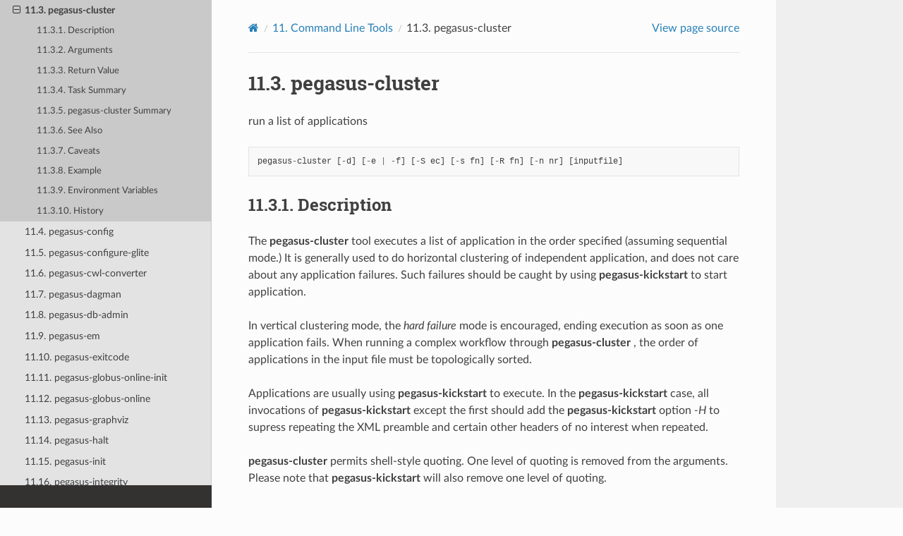

--- FILE ---
content_type: text/html; charset=UTF-8
request_url: https://pegasus.isi.edu/documentation/manpages/pegasus-cluster.html
body_size: 39605
content:


<!DOCTYPE html>
<html class="writer-html5" lang="en" data-content_root="../">
<head>
  <meta charset="utf-8" /><meta name="viewport" content="width=device-width, initial-scale=1" />

  <meta name="viewport" content="width=device-width, initial-scale=1.0" />
  <title>11.3. pegasus-cluster &mdash; Pegasus WMS 5.1.2-dev.0 documentation</title>
      <link rel="stylesheet" type="text/css" href="../_static/pygments.css?v=b86133f3" />
      <link rel="stylesheet" type="text/css" href="../_static/css/theme.css?v=9edc463e" />

  
    <link rel="shortcut icon" href="../_static/favicon.png"/>
      <script src="../_static/jquery.js?v=5d32c60e"></script>
      <script src="../_static/_sphinx_javascript_frameworks_compat.js?v=2cd50e6c"></script>
      <script src="../_static/documentation_options.js?v=7155018d"></script>
      <script src="../_static/doctools.js?v=9a2dae69"></script>
      <script src="../_static/sphinx_highlight.js?v=dc90522c"></script>
    <script src="../_static/js/theme.js"></script>
    <link rel="index" title="Index" href="../genindex.html" />
    <link rel="search" title="Search" href="../search.html" />
    <link rel="next" title="11.4. pegasus-config" href="pegasus-config.html" />
    <link rel="prev" title="11.2. pegasus-aws-batch" href="pegasus-aws-batch.html" /> 
</head>

<body class="wy-body-for-nav"> 
  <div class="wy-grid-for-nav">
    <nav data-toggle="wy-nav-shift" class="wy-nav-side">
      <div class="wy-side-scroll">
        <div class="wy-side-nav-search" >

          
          
          <a href="../index.html" class="icon icon-home">
            Pegasus WMS
              <img src="../_static/pegasus_circular_white_logo.png" class="logo" alt="Logo"/>
          </a>
<div role="search">
  <form id="rtd-search-form" class="wy-form" action="../search.html" method="get">
    <input type="text" name="q" placeholder="Search docs" aria-label="Search docs" />
    <input type="hidden" name="check_keywords" value="yes" />
    <input type="hidden" name="area" value="default" />
  </form>
</div>
        </div><div class="wy-menu wy-menu-vertical" data-spy="affix" role="navigation" aria-label="Navigation menu">
              <p class="caption" role="heading"><span class="caption-text">User Guide</span></p>
<ul>
<li class="toctree-l1"><a class="reference internal" href="../user-guide/introduction.html">1. Introduction</a></li>
<li class="toctree-l1"><a class="reference internal" href="../user-guide/deployment-scenarios.html">2. Deployment Scenarios</a></li>
<li class="toctree-l1"><a class="reference internal" href="../user-guide/installation.html">3. Installation</a></li>
<li class="toctree-l1"><a class="reference internal" href="../user-guide/tutorial.html">4. Tutorial</a></li>
<li class="toctree-l1"><a class="reference internal" href="../user-guide/example-workflows.html">5. Example Workflows</a></li>
<li class="toctree-l1"><a class="reference internal" href="../user-guide/creating-workflows.html">6. Creating Workflows</a></li>
<li class="toctree-l1"><a class="reference internal" href="../user-guide/running-workflows.html">7. Running Workflows</a></li>
<li class="toctree-l1"><a class="reference internal" href="../user-guide/submit-directory.html">8. Submit Directory Details</a></li>
<li class="toctree-l1"><a class="reference internal" href="../user-guide/monitoring-debugging-stats.html">9. Monitoring, Debugging and Statistics</a></li>
<li class="toctree-l1"><a class="reference internal" href="../user-guide/containers.html">10. Containers</a></li>
<li class="toctree-l1"><a class="reference internal" href="../user-guide/data-transfers.html">11. Data Transfers</a></li>
<li class="toctree-l1"><a class="reference internal" href="../user-guide/optimization.html">12. Optimizing Workflows for Efficiency and Scalability</a></li>
<li class="toctree-l1"><a class="reference internal" href="../user-guide/migration.html">13. Migration Notes</a></li>
<li class="toctree-l1"><a class="reference internal" href="../user-guide/glossary.html">14. Glossary</a></li>
<li class="toctree-l1"><a class="reference internal" href="../user-guide/getting-help.html">15. Getting Help</a></li>
</ul>
<p class="caption" role="heading"><span class="caption-text">Reference Guide</span></p>
<ul class="current">
<li class="toctree-l1"><a class="reference internal" href="../reference-guide/api-reference.html">1. Workflow API</a></li>
<li class="toctree-l1"><a class="reference internal" href="../reference-guide/configuration.html">2. Configuration</a></li>
<li class="toctree-l1"><a class="reference internal" href="../reference-guide/catalogs.html">3. Catalogs</a></li>
<li class="toctree-l1"><a class="reference internal" href="../reference-guide/mapping.html">4. Mapping Refinement Steps</a></li>
<li class="toctree-l1"><a class="reference internal" href="../reference-guide/data-management.html">5. Data Management</a></li>
<li class="toctree-l1"><a class="reference internal" href="../reference-guide/monitoring.html">6. Monitoring</a></li>
<li class="toctree-l1"><a class="reference internal" href="../reference-guide/pegasus-lite.html">7. PegasusLite</a></li>
<li class="toctree-l1"><a class="reference internal" href="../reference-guide/pegasus-service.html">8. Pegasus Service</a></li>
<li class="toctree-l1"><a class="reference internal" href="../reference-guide/cwl-support.html">9. CWL Support</a></li>
<li class="toctree-l1"><a class="reference internal" href="../reference-guide/variable-expansion.html">10. Variable Expansion</a></li>
<li class="toctree-l1 current"><a class="reference internal" href="../reference-guide/cli.html">11. Command Line Tools</a><ul class="current">
<li class="toctree-l2"><a class="reference internal" href="pegasus-analyzer.html">11.1. pegasus-analyzer</a></li>
<li class="toctree-l2"><a class="reference internal" href="pegasus-aws-batch.html">11.2. pegasus-aws-batch</a></li>
<li class="toctree-l2 current"><a class="current reference internal" href="#">11.3. pegasus-cluster</a><ul>
<li class="toctree-l3"><a class="reference internal" href="#description">11.3.1. Description</a></li>
<li class="toctree-l3"><a class="reference internal" href="#arguments">11.3.2. Arguments</a></li>
<li class="toctree-l3"><a class="reference internal" href="#return-value">11.3.3. Return Value</a></li>
<li class="toctree-l3"><a class="reference internal" href="#task-summary">11.3.4. Task Summary</a></li>
<li class="toctree-l3"><a class="reference internal" href="#pegasus-cluster-summary">11.3.5. pegasus-cluster Summary</a></li>
<li class="toctree-l3"><a class="reference internal" href="#see-also">11.3.6. See Also</a></li>
<li class="toctree-l3"><a class="reference internal" href="#caveats">11.3.7. Caveats</a></li>
<li class="toctree-l3"><a class="reference internal" href="#example">11.3.8. Example</a></li>
<li class="toctree-l3"><a class="reference internal" href="#environment-variables">11.3.9. Environment Variables</a></li>
<li class="toctree-l3"><a class="reference internal" href="#history">11.3.10. History</a></li>
</ul>
</li>
<li class="toctree-l2"><a class="reference internal" href="pegasus-config.html">11.4. pegasus-config</a></li>
<li class="toctree-l2"><a class="reference internal" href="pegasus-configure-glite.html">11.5. pegasus-configure-glite</a></li>
<li class="toctree-l2"><a class="reference internal" href="pegasus-cwl-converter.html">11.6. pegasus-cwl-converter</a></li>
<li class="toctree-l2"><a class="reference internal" href="pegasus-dagman.html">11.7. pegasus-dagman</a></li>
<li class="toctree-l2"><a class="reference internal" href="pegasus-db-admin.html">11.8. pegasus-db-admin</a></li>
<li class="toctree-l2"><a class="reference internal" href="pegasus-em.html">11.9. pegasus-em</a></li>
<li class="toctree-l2"><a class="reference internal" href="pegasus-exitcode.html">11.10. pegasus-exitcode</a></li>
<li class="toctree-l2"><a class="reference internal" href="pegasus-globus-online-init.html">11.11. pegasus-globus-online-init</a></li>
<li class="toctree-l2"><a class="reference internal" href="pegasus-globus-online.html">11.12. pegasus-globus-online</a></li>
<li class="toctree-l2"><a class="reference internal" href="pegasus-graphviz.html">11.13. pegasus-graphviz</a></li>
<li class="toctree-l2"><a class="reference internal" href="pegasus-halt.html">11.14. pegasus-halt</a></li>
<li class="toctree-l2"><a class="reference internal" href="pegasus-init.html">11.15. pegasus-init</a></li>
<li class="toctree-l2"><a class="reference internal" href="pegasus-integrity.html">11.16. pegasus-integrity</a></li>
<li class="toctree-l2"><a class="reference internal" href="pegasus-keg.html">11.17. pegasus-keg</a></li>
<li class="toctree-l2"><a class="reference internal" href="pegasus-kickstart.html">11.18. pegasus-kickstart</a></li>
<li class="toctree-l2"><a class="reference internal" href="pegasus-metadata.html">11.19. pegasus-metadata</a></li>
<li class="toctree-l2"><a class="reference internal" href="pegasus-monitord.html">11.20. pegasus-monitord</a></li>
<li class="toctree-l2"><a class="reference internal" href="pegasus-mpi-cluster.html">11.21. pegasus-mpi-cluster</a></li>
<li class="toctree-l2"><a class="reference internal" href="pegasus-mpi-keg.html">11.22. pegasus-mpi-keg</a></li>
<li class="toctree-l2"><a class="reference internal" href="pegasus-plan.html">11.23. pegasus-plan</a></li>
<li class="toctree-l2"><a class="reference internal" href="pegasus-rc-client.html">11.24. pegasus-rc-client</a></li>
<li class="toctree-l2"><a class="reference internal" href="pegasus-rc-converter.html">11.25. pegasus-rc-converter</a></li>
<li class="toctree-l2"><a class="reference internal" href="pegasus-remove.html">11.26. pegasus-remove</a></li>
<li class="toctree-l2"><a class="reference internal" href="pegasus-run.html">11.27. pegasus-run</a></li>
<li class="toctree-l2"><a class="reference internal" href="pegasus-s3.html">11.28. pegasus-s3</a></li>
<li class="toctree-l2"><a class="reference internal" href="pegasus-sc-converter.html">11.29. pegasus-sc-converter</a></li>
<li class="toctree-l2"><a class="reference internal" href="pegasus-service.html">11.30. pegasus-service</a></li>
<li class="toctree-l2"><a class="reference internal" href="pegasus-statistics.html">11.31. pegasus-statistics</a></li>
<li class="toctree-l2"><a class="reference internal" href="pegasus-status.html">11.32. pegasus-status</a></li>
<li class="toctree-l2"><a class="reference internal" href="pegasus-submitdir.html">11.33. pegasus-submitdir</a></li>
<li class="toctree-l2"><a class="reference internal" href="pegasus-tc-converter.html">11.34. pegasus-tc-converter</a></li>
<li class="toctree-l2"><a class="reference internal" href="pegasus-transfer.html">11.35. pegasus-transfer</a></li>
<li class="toctree-l2"><a class="reference internal" href="pegasus-version.html">11.36. pegasus-version</a></li>
</ul>
</li>
<li class="toctree-l1"><a class="reference internal" href="../reference-guide/funding-citing-usage-stats.html">12. Funding, citing, and anonymous usage statistics</a></li>
</ul>
<p class="caption" role="heading"><span class="caption-text">Release Notes</span></p>
<ul>
<li class="toctree-l1"><a class="reference internal" href="../release-notes/release_5.1.x.html">1. Pegasus 5.1.x Series</a></li>
<li class="toctree-l1"><a class="reference internal" href="../release-notes/release_5.0.x.html">2. Pegasus 5.0.x Series</a></li>
<li class="toctree-l1"><a class="reference internal" href="../release-notes/release_4.9.x.html">3. Pegasus 4.9.x Series</a></li>
<li class="toctree-l1"><a class="reference internal" href="../release-notes/release_4.8.x.html">4. Pegasus 4.8.x Series</a></li>
<li class="toctree-l1"><a class="reference internal" href="../release-notes/release_4.7.x.html">5. Pegasus 4.7.x Series</a></li>
<li class="toctree-l1"><a class="reference internal" href="../release-notes/release_4.6.x.html">6. Pegasus 4.6.x Series</a></li>
<li class="toctree-l1"><a class="reference internal" href="../release-notes/release_4.5.x.html">7. Pegasus 4.5.x Series</a></li>
<li class="toctree-l1"><a class="reference internal" href="../release-notes/release_4.4.x.html">8. Pegasus 4.4.x Series</a></li>
<li class="toctree-l1"><a class="reference internal" href="../release-notes/release_4.3.x.html">9. Pegasus 4.3.x Series</a></li>
<li class="toctree-l1"><a class="reference internal" href="../release-notes/release_4.2.x.html">10. Pegasus 4.2.x Series</a></li>
<li class="toctree-l1"><a class="reference internal" href="../release-notes/release_4.1.x.html">11. Pegasus 4.1.x Series</a></li>
<li class="toctree-l1"><a class="reference internal" href="../release-notes/release_4.0.x.html">12. Pegasus 4.0.x Series</a></li>
</ul>
<p class="caption" role="heading"><span class="caption-text">Pegasus Development</span></p>
<ul>
<li class="toctree-l1"><a class="reference internal" href="../development/code-documentation.html">Code Documentation</a></li>
<li class="toctree-l1"><a class="reference internal" href="../development/schemas.html">Schemas</a></li>
</ul>

        </div>
      </div>
    </nav>

    <section data-toggle="wy-nav-shift" class="wy-nav-content-wrap"><nav class="wy-nav-top" aria-label="Mobile navigation menu" >
          <i data-toggle="wy-nav-top" class="fa fa-bars"></i>
          <a href="../index.html">Pegasus WMS</a>
      </nav>

      <div class="wy-nav-content">
        <div class="rst-content">
          <div role="navigation" aria-label="Page navigation">
  <ul class="wy-breadcrumbs">
      <li><a href="../index.html" class="icon icon-home" aria-label="Home"></a></li>
          <li class="breadcrumb-item"><a href="../reference-guide/cli.html"><span class="section-number">11. </span>Command Line Tools</a></li>
      <li class="breadcrumb-item active"><span class="section-number">11.3. </span>pegasus-cluster</li>
      <li class="wy-breadcrumbs-aside">
            <a href="../_sources/manpages/pegasus-cluster.rst.txt" rel="nofollow"> View page source</a>
      </li>
  </ul>
  <hr/>
</div>
          <div role="main" class="document" itemscope="itemscope" itemtype="http://schema.org/Article">
           <div itemprop="articleBody">
             
  <section id="pegasus-cluster">
<span id="cli-pegasus-cluster"></span><h1><span class="section-number">11.3. </span>pegasus-cluster<a class="headerlink" href="#pegasus-cluster" title="Link to this heading"></a></h1>
<p>run a list of applications</p>
<div class="highlight-default notranslate"><div class="highlight"><pre><span></span><span class="n">pegasus</span><span class="o">-</span><span class="n">cluster</span> <span class="p">[</span><span class="o">-</span><span class="n">d</span><span class="p">]</span> <span class="p">[</span><span class="o">-</span><span class="n">e</span> <span class="o">|</span> <span class="o">-</span><span class="n">f</span><span class="p">]</span> <span class="p">[</span><span class="o">-</span><span class="n">S</span> <span class="n">ec</span><span class="p">]</span> <span class="p">[</span><span class="o">-</span><span class="n">s</span> <span class="n">fn</span><span class="p">]</span> <span class="p">[</span><span class="o">-</span><span class="n">R</span> <span class="n">fn</span><span class="p">]</span> <span class="p">[</span><span class="o">-</span><span class="n">n</span> <span class="n">nr</span><span class="p">]</span> <span class="p">[</span><span class="n">inputfile</span><span class="p">]</span>
</pre></div>
</div>
<section id="description">
<h2><span class="section-number">11.3.1. </span>Description<a class="headerlink" href="#description" title="Link to this heading"></a></h2>
<p>The <strong>pegasus-cluster</strong> tool executes a list of application in the order
specified (assuming sequential mode.) It is generally used to do
horizontal clustering of independent application, and does not care
about any application failures. Such failures should be caught by using
<strong>pegasus-kickstart</strong> to start application.</p>
<p>In vertical clustering mode, the <em>hard failure</em> mode is encouraged,
ending execution as soon as one application fails. When running a
complex workflow through <strong>pegasus-cluster</strong> , the order of applications
in the input file must be topologically sorted.</p>
<p>Applications are usually using <strong>pegasus-kickstart</strong> to execute. In the
<strong>pegasus-kickstart</strong> case, all invocations of <strong>pegasus-kickstart</strong>
except the first should add the <strong>pegasus-kickstart</strong> option <em>-H</em> to
supress repeating the XML preamble and certain other headers of no
interest when repeated.</p>
<p><strong>pegasus-cluster</strong> permits shell-style quoting. One level of quoting is
removed from the arguments. Please note that <strong>pegasus-kickstart</strong> will
also remove one level of quoting.</p>
</section>
<section id="arguments">
<h2><span class="section-number">11.3.2. </span>Arguments<a class="headerlink" href="#arguments" title="Link to this heading"></a></h2>
<dl class="simple">
<dt><strong>-d</strong></dt><dd><p>This option increases the debug level. Debug message are generated on
<em>stdout</em> . By default, debugging is minimal.</p>
</dd>
<dt><strong>-e</strong></dt><dd><p>This flag turns on the old behavior of <strong>pegasus-cluster</strong> to always
run everything <em>and</em> return success no matter what. The <strong>-e</strong> flag
is mutually exclusive with the <strong>-f</strong> flag. By default, all
applications are executed regardles of failures. Any detected
application failure results in a non-zero exit status from
<strong>pegasus-cluster</strong>.</p>
</dd>
<dt><strong>-f</strong></dt><dd><p>In hard failure mode, as soon as one application fails, either
through a non-zero exit code, or by dying on a signal, further
execution is stopped. In parallel execution mode, one or more other
applications later in the sequence file may have been started already
by the time failure is detected. <strong>Pegasus-cluster</strong> will wait for
the completion of these applications, but not start new ones. The
<strong>-f</strong> flag is mutually exclusive with the <strong>-e</strong> flag. By default,
all applications are executed regardless of failures. Any detected
application failure results in a non-zero exit status from
<strong>pegasus-cluster</strong>.</p>
</dd>
<dt><strong>-h</strong></dt><dd><p>This option prints the help message and exits the program.</p>
</dd>
<dt><strong>-s fn</strong></dt><dd><p>This option will send protocol message (for Mei) to the specified
file. By default, all message are written to <em>stdout</em> .</p>
</dd>
<dt><strong>-R fn</strong></dt><dd><p>The progress reporting feature, if turned on, will write one event
record whenever an application is started, and one event record
whenever an application finished. This is to enable tracking of jobs
in progress. By default, track logs are not written, unless the
environment variable <em>SEQEXEC_PROGRESS_REPORT</em> is set. If set,
progress reports are appended to the file pointed to by the
environment variable.</p>
</dd>
<dt><strong>-S ec</strong></dt><dd><p>This option is a multi-option, which may be used multiple times. For
each given non-zero exit-code of an application, mark it as a form of
success. In <strong>-f</strong> mode, this means that <strong>pegasus-cluster</strong> will not
fail when seeing this exit code from any application it runs. By
default, all non-zero exit code constitute failure.</p>
</dd>
<dt><strong>-n nr</strong></dt><dd><p>This option determines the amount of parallel execution. Typically,
parallel execution is only recommended on multi-core systems, and
must be deployed rather carefully, i.e. only completely independent
jobs across of whole <em>inputfile</em> should ever be attempted to be run
in parallel. The argument <strong>nr</strong> is the number of parallel jobs that
should be used. In addition to a non-negative integer, the word
<em>auto</em> is also understood. When <em>auto</em> is specified,
<strong>pegasus-cluster</strong> will attempt to automatically determine the
number of cores available in the system. Strictly sequential
execution, as if <em>nr</em> was 1, is the default. If the environment
variable <em>SEQEXEC_CPUS</em> is set, it will determine the default number
of CPUs.</p>
</dd>
<dt><strong>inputfile</strong></dt><dd><p>The input file specifies a list of application to run, one per line.
Comments and empty lines are permitted. The comment character is the
octothorpe (#), and extends to the end of line. By default,
<strong>pegasus-cluster</strong> uses <em>stdin</em> to read the list of applications to
execute.</p>
</dd>
</dl>
</section>
<section id="return-value">
<h2><span class="section-number">11.3.3. </span>Return Value<a class="headerlink" href="#return-value" title="Link to this heading"></a></h2>
<p>The <strong>pegasus-cluster</strong> tool returns 1, if an illegal option was used.
It returns 2, if the status file from option <strong>-s</strong> cannot be opened. It
returns 3, if the input file cannot be opened. It does <em>not</em> return any
failure for failed applications in old-exit <strong>-e</strong> mode. In <em>default</em>
and hard failure <strong>-f</strong> mode, it will return 5 for true failure. The
determination of failure is modified by the <strong>-S</strong> option.</p>
<p>All other internal errors being absent, <strong>pegasus-cluster</strong> will always
return 0 when run without <strong>-f</strong> . Unlike shell, it will <em>not</em> return
the last application’s exit code. In <em>default</em> mode, it will return 5,
if any application failed. Unlike shell, it will <em>not</em> return the last
application’s exit code. However, it will execute all applications. The
determination of failure is modified by the <strong>-S</strong> flag. In <strong>-f</strong> mode,
*pegasus-cluster returns either 0 if all main sequence applications
succeeded, or 5 if one failed; or more than one in parallel execution
mode. It will run only as long as applications were successful. As
before, the *-S flag determines what constitutes a failure.</p>
<p>The <strong>pegasus-cluster</strong> application will also create a small summary on
<em>stdout</em> for each job, and one for itself, about the success and
failure. The field <strong>failed</strong> reports any exit code that was not zero or
a signal of death termination. It does <em>not</em> include non-zero exit codes
that were marked as success using the <strong>-S</strong> option.</p>
</section>
<section id="task-summary">
<h2><span class="section-number">11.3.4. </span>Task Summary<a class="headerlink" href="#task-summary" title="Link to this heading"></a></h2>
<p>Each task executed by <strong>pegasus-cluster</strong> generates a record bracketed
by square brackets like this (each entry is broken over two lines for
readability):</p>
<div class="highlight-default notranslate"><div class="highlight"><pre><span></span><span class="p">[</span><span class="n">cluster</span><span class="o">-</span><span class="n">task</span> <span class="nb">id</span><span class="o">=</span><span class="mi">1</span><span class="p">,</span> <span class="n">start</span><span class="o">=</span><span class="s2">&quot;2011-04-27T14:31:25.340-07:00&quot;</span><span class="p">,</span> <span class="n">duration</span><span class="o">=</span><span class="mf">0.521</span><span class="p">,</span>
 <span class="n">status</span><span class="o">=</span><span class="mi">0</span><span class="p">,</span> <span class="n">line</span><span class="o">=</span><span class="mi">1</span><span class="p">,</span> <span class="n">pid</span><span class="o">=</span><span class="mi">18543</span><span class="p">,</span> <span class="n">app</span><span class="o">=</span><span class="s2">&quot;/bin/usleep&quot;</span><span class="p">]</span>
<span class="p">[</span><span class="n">cluster</span><span class="o">-</span><span class="n">task</span> <span class="nb">id</span><span class="o">=</span><span class="mi">2</span><span class="p">,</span> <span class="n">start</span><span class="o">=</span><span class="s2">&quot;2011-04-27T14:31:25.342-07:00&quot;</span><span class="p">,</span> <span class="n">duration</span><span class="o">=</span><span class="mf">0.619</span><span class="p">,</span>
 <span class="n">status</span><span class="o">=</span><span class="mi">0</span><span class="p">,</span> <span class="n">line</span><span class="o">=</span><span class="mi">2</span><span class="p">,</span> <span class="n">pid</span><span class="o">=</span><span class="mi">18544</span><span class="p">,</span> <span class="n">app</span><span class="o">=</span><span class="s2">&quot;/bin/usleep&quot;</span><span class="p">]</span>
<span class="p">[</span><span class="n">cluster</span><span class="o">-</span><span class="n">task</span> <span class="nb">id</span><span class="o">=</span><span class="mi">3</span><span class="p">,</span> <span class="n">start</span><span class="o">=</span><span class="s2">&quot;2011-04-27T14:31:25.862-07:00&quot;</span><span class="p">,</span> <span class="n">duration</span><span class="o">=</span><span class="mf">0.619</span><span class="p">,</span>
 <span class="n">status</span><span class="o">=</span><span class="mi">0</span><span class="p">,</span> <span class="n">line</span><span class="o">=</span><span class="mi">3</span><span class="p">,</span> <span class="n">pid</span><span class="o">=</span><span class="mi">18549</span><span class="p">,</span> <span class="n">app</span><span class="o">=</span><span class="s2">&quot;/bin/usleep&quot;</span><span class="p">]</span>
</pre></div>
</div>
<p>Each record is introduced by the string <em>cluster-task</em> with the
following constituents, where strings are quoted:</p>
<dl class="simple">
<dt><strong>id</strong></dt><dd><p>This is a numerical value for main sequence application, indicating
the application’s place in the sequence file. The setup task uses the
string <em>setup</em> , and the cleanup task uses the string <em>cleanup</em> .</p>
</dd>
<dt><strong>start</strong></dt><dd><p>is the ISO 8601 time stamp, with millisecond resolution, when the
application was started. This string is quoted.</p>
</dd>
<dt><strong>duration</strong></dt><dd><p>is the application wall-time duration in seconds, with millisecond
resolution.</p>
</dd>
<dt><strong>status</strong></dt><dd><p>is the <em>raw</em> exit status as returned by the <em>wait</em> family of system
calls. Typically, the exit code is found in the high byte, and the
signal of death in the low byte. Typically, 0 indicates a successful
execution, and any other value a problem. However, details could
differ between systems, and exit codes are only meaningful on the
same os and architecture.</p>
</dd>
<dt><strong>line</strong></dt><dd><p>is the line number where the task was found in the main sequence
file. Setup- and cleanup tasks don’t have this attribute.</p>
</dd>
<dt><strong>pid</strong></dt><dd><p>is the process id under which the application had run.</p>
</dd>
<dt><strong>app</strong></dt><dd><p>is the path to the application that was started. As with the progress
record, any <strong>pegasus-kickstart</strong> will be parsed out so that you see
the true application.</p>
</dd>
</dl>
</section>
<section id="pegasus-cluster-summary">
<h2><span class="section-number">11.3.5. </span>pegasus-cluster Summary<a class="headerlink" href="#pegasus-cluster-summary" title="Link to this heading"></a></h2>
<p>The final summary of counts is a record bracketed by square brackets
like this (broken over two lines for readability):</p>
<div class="highlight-default notranslate"><div class="highlight"><pre><span></span><span class="p">[</span><span class="n">cluster</span><span class="o">-</span><span class="n">summary</span> <span class="n">stat</span><span class="o">=</span><span class="s2">&quot;ok&quot;</span><span class="p">,</span> <span class="n">lines</span><span class="o">=</span><span class="mi">3</span><span class="p">,</span> <span class="n">tasks</span><span class="o">=</span><span class="mi">3</span><span class="p">,</span> <span class="n">succeeded</span><span class="o">=</span><span class="mi">3</span><span class="p">,</span> <span class="n">failed</span><span class="o">=</span><span class="mi">0</span><span class="p">,</span> <span class="n">extra</span><span class="o">=</span><span class="mi">0</span><span class="p">,</span>
 <span class="n">duration</span><span class="o">=</span><span class="mf">1.143</span><span class="p">,</span> <span class="n">start</span><span class="o">=</span><span class="s2">&quot;2011-04-27T14:31:25.338-07:00&quot;</span><span class="p">,</span> <span class="n">pid</span><span class="o">=</span><span class="mi">18542</span><span class="p">,</span> <span class="n">app</span><span class="o">=</span><span class="s2">&quot;./seqexec&quot;</span><span class="p">]</span>
</pre></div>
</div>
<p>The record is introduced by the string <em>cluster-summary</em> with the
following constituents:</p>
<dl class="simple">
<dt><strong>stat</strong></dt><dd><p>The string <em>fail</em> when <strong>pegasus-cluster</strong> would return with an exit
status of 5. Concretely, this is any failure in <em>default</em> mode, and
first failure in <strong>-f</strong> mode. Otherwise, it will always be the string
<em>ok</em> , if the record is produced.</p>
</dd>
<dt><strong>lines</strong></dt><dd><p>is the stopping line number of the input sequence file, indicating
how far processing got. Up to the number of cores additional lines
may have been parsed in case of <strong>-f</strong> mode.</p>
</dd>
<dt><strong>tasks</strong></dt><dd><p>is the number of tasks processed.</p>
</dd>
<dt><strong>succeeded</strong></dt><dd><p>is the number of main sequence jobs that succeeded.</p>
</dd>
<dt><strong>failed</strong></dt><dd><p>is the number of main sequence jobs that failed. The failure
condition depends on the <strong>-S</strong> settings, too.</p>
</dd>
<dt><strong>extra</strong></dt><dd><p>is 0, 1 or 2, depending on the existence of setup- and cleanup jobs.</p>
</dd>
<dt><strong>duration</strong></dt><dd><p>is the duration in seconds, with millisecond resolution, how long
*pegasus-cluster ran.</p>
</dd>
<dt><strong>start</strong></dt><dd><p>is the start time of <strong>pegasus-cluster</strong> as ISO 8601 time stamp.</p>
</dd>
</dl>
</section>
<section id="see-also">
<h2><span class="section-number">11.3.6. </span>See Also<a class="headerlink" href="#see-also" title="Link to this heading"></a></h2>
<p><strong>pegasus-kickstart(1)</strong></p>
</section>
<section id="caveats">
<h2><span class="section-number">11.3.7. </span>Caveats<a class="headerlink" href="#caveats" title="Link to this heading"></a></h2>
<p>The <strong>-S</strong> option sets success codes globally. It is not possible to
activate success codes only for one specific application, and doing so
would break the shell compatibility. Due to the global nature, use
success codes sparingly as last resort emergency handler. In better
plannable environments, you should use an application wrapper instead.</p>
</section>
<section id="example">
<h2><span class="section-number">11.3.8. </span>Example<a class="headerlink" href="#example" title="Link to this heading"></a></h2>
<p>The following shows an example input file to <strong>pegasus-cluster</strong> making
use of <strong>pegasus-kickstart</strong> to track applications.</p>
<div class="highlight-default notranslate"><div class="highlight"><pre><span></span><span class="c1">#</span>
<span class="c1"># mkdir</span>
<span class="o">/</span><span class="n">path</span><span class="o">/</span><span class="n">to</span><span class="o">/</span><span class="n">pegasus</span><span class="o">-</span><span class="n">kickstart</span> <span class="o">-</span><span class="n">R</span> <span class="n">HPC</span> <span class="o">-</span><span class="n">n</span> <span class="n">mkdir</span> <span class="o">/</span><span class="nb">bin</span><span class="o">/</span><span class="n">mkdir</span> <span class="o">-</span><span class="n">m</span> <span class="mi">2755</span> <span class="o">-</span><span class="n">p</span> <span class="n">split</span><span class="o">-</span><span class="n">corpus</span> <span class="n">split</span><span class="o">-</span><span class="n">ne</span><span class="o">-</span><span class="n">corpus</span>
<span class="c1">#</span>
<span class="c1"># drop-dian</span>
<span class="o">/</span><span class="n">path</span><span class="o">/</span><span class="n">to</span><span class="o">/</span><span class="n">pegasus</span><span class="o">-</span><span class="n">kickstart</span> <span class="o">-</span><span class="n">H</span> <span class="o">-</span><span class="n">R</span> <span class="n">HPC</span> <span class="o">-</span><span class="n">n</span> <span class="n">drop</span><span class="o">-</span><span class="n">dian</span> <span class="o">-</span><span class="n">o</span> <span class="s1">&#39;^f-new.plain&#39;</span> <span class="o">/</span><span class="n">path</span><span class="o">/</span><span class="n">to</span><span class="o">/</span><span class="n">drop</span><span class="o">-</span><span class="n">dian</span> <span class="o">/</span><span class="n">path</span><span class="o">/</span><span class="n">to</span><span class="o">/</span><span class="n">f</span><span class="o">-</span><span class="n">tok</span><span class="o">.</span><span class="n">plain</span> <span class="o">/</span><span class="n">path</span><span class="o">/</span><span class="n">to</span><span class="o">/</span><span class="n">f</span><span class="o">-</span><span class="n">tok</span><span class="o">.</span><span class="n">NE</span>
<span class="c1">#</span>
<span class="c1"># split-corpus</span>
<span class="o">/</span><span class="n">path</span><span class="o">/</span><span class="n">to</span><span class="o">/</span><span class="n">pegasus</span><span class="o">-</span><span class="n">kickstart</span> <span class="o">-</span><span class="n">H</span> <span class="o">-</span><span class="n">R</span> <span class="n">HPC</span> <span class="o">-</span><span class="n">n</span> <span class="n">split</span><span class="o">-</span><span class="n">corpus</span> <span class="o">/</span><span class="n">path</span><span class="o">/</span><span class="n">to</span><span class="o">/</span><span class="n">split</span><span class="o">-</span><span class="n">seq</span><span class="o">-</span><span class="n">new</span><span class="o">.</span><span class="n">pl</span> <span class="mi">23</span> <span class="n">f</span><span class="o">-</span><span class="n">new</span><span class="o">.</span><span class="n">plain</span> <span class="n">split</span><span class="o">-</span><span class="n">corpus</span><span class="o">/</span><span class="n">corpus</span><span class="o">.</span>
<span class="c1">#</span>
<span class="c1"># split-corpus</span>
<span class="o">/</span><span class="n">path</span><span class="o">/</span><span class="n">to</span><span class="o">/</span><span class="n">pegasus</span><span class="o">-</span><span class="n">kickstart</span> <span class="o">-</span><span class="n">H</span> <span class="o">-</span><span class="n">R</span> <span class="n">HPC</span> <span class="o">-</span><span class="n">n</span> <span class="n">split</span><span class="o">-</span><span class="n">corpus</span> <span class="o">/</span><span class="n">path</span><span class="o">/</span><span class="n">to</span><span class="o">/</span><span class="n">split</span><span class="o">-</span><span class="n">seq</span><span class="o">-</span><span class="n">new</span><span class="o">.</span><span class="n">pl</span> <span class="mi">23</span> <span class="o">/</span><span class="n">path</span><span class="o">/</span><span class="n">to</span><span class="o">/</span><span class="n">f</span><span class="o">-</span><span class="n">tok</span><span class="o">.</span><span class="n">NE</span> <span class="n">split</span><span class="o">-</span><span class="n">ne</span><span class="o">-</span><span class="n">corpus</span><span class="o">/</span><span class="n">corpus</span><span class="o">.</span>
</pre></div>
</div>
</section>
<section id="environment-variables">
<h2><span class="section-number">11.3.9. </span>Environment Variables<a class="headerlink" href="#environment-variables" title="Link to this heading"></a></h2>
<p>A number of environment variables permits to influence the behavior of
<strong>pegasus-cluster</strong> during run-time.</p>
<dl class="simple">
<dt><strong>SEQEXEC_PROGRESS_REPORT</strong></dt><dd><p>If this variable is set, and points to a writable file location,
progress report records are appended to the file. While care is taken
to atomically append records to the log file, in case concurrent
instances of <strong>pegasus-cluster</strong> are running, broken Linux NFS may
still garble some content.</p>
</dd>
<dt><strong>SEQEXEC_CPUS</strong></dt><dd><p>If this variable is set to a non-negative integer, that many CPUs are
attempted to be used. The special value <em>auto</em> permits to auto-detect
the number of CPUs available to <strong>pegasus-cluster</strong> on the system.</p>
</dd>
<dt><strong>SEQEXEC_SETUP</strong></dt><dd><p>If this variable is set, and contains a single fully-qualified path
to an executable and arguments, this executable will be run before
any jobs are started. The exit code of this setup job will have no
effect upon the main job sequence. Success or failure will not be
counted towards the summary.</p>
</dd>
<dt><strong>SEQEXEC_CLEANUP</strong></dt><dd><p>If this variable is set, and contains a single fully-qualified path
to an executable and arguments, this executable will be before
<strong>pegasus-cluster</strong> quits. Failure of any previous job will have no
effect on the ability to run this job. The exit code of the cleanup
job will have no effect on the overall success or failure state.
Success or failure will not be counted towards the summary.</p>
</dd>
</dl>
</section>
<section id="history">
<h2><span class="section-number">11.3.10. </span>History<a class="headerlink" href="#history" title="Link to this heading"></a></h2>
<p>As you may have noticed, <strong>pegasus-cluster</strong> had the name <strong>seqexec</strong> in
previous incantations. We are slowly moving to the new name to avoid
clashes in a larger OS installation setting. However, there is no
pertinent need to change the internal name, too, as no name clashes are
expected.</p>
</section>
</section>


           </div>
          </div>
          <footer><div class="rst-footer-buttons" role="navigation" aria-label="Footer">
        <a href="pegasus-aws-batch.html" class="btn btn-neutral float-left" title="11.2. pegasus-aws-batch" accesskey="p" rel="prev"><span class="fa fa-arrow-circle-left" aria-hidden="true"></span> Previous</a>
        <a href="pegasus-config.html" class="btn btn-neutral float-right" title="11.4. pegasus-config" accesskey="n" rel="next">Next <span class="fa fa-arrow-circle-right" aria-hidden="true"></span></a>
    </div>

  <hr/>

  <div role="contentinfo">
    <p>&#169; Copyright 2019, Pegasus Team.</p>
  </div>

  Built with <a href="https://www.sphinx-doc.org/">Sphinx</a> using a
    <a href="https://github.com/readthedocs/sphinx_rtd_theme">theme</a>
    provided by <a href="https://readthedocs.org">Read the Docs</a>.
   

</footer>
        </div>
      </div>
    </section>
  </div>
  <script>
      jQuery(function () {
          SphinxRtdTheme.Navigation.enable(true);
      });
  </script> 

</body>
</html>